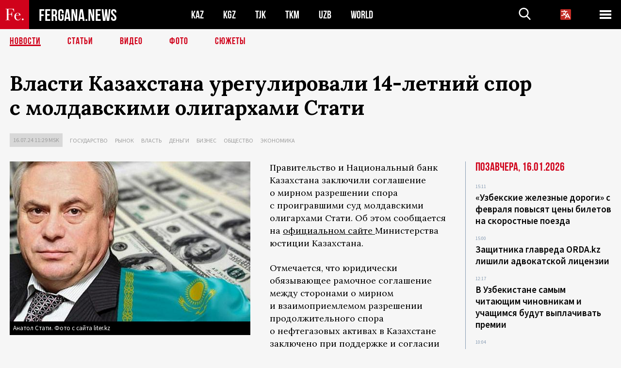

--- FILE ---
content_type: text/html; charset=UTF-8
request_url: https://fergana.news/news/134383/
body_size: 10986
content:
<!DOCTYPE html>
<html lang="ru">
<head>
<meta http-equiv="content-type" content="text/html; charset=UTF-8" />
<title>Власти Казахстана урегулировали 14-летний спор с&nbsp;молдавскими олигархами Стати</title>
<meta name="description" content="Правительство и Национальный банк Казахстана заключили соглашение о мирном разрешении спора с проигравшими суд молдавскими олигархами Стати. Об этом сообщается на официальном сайте Министерства юстиции Казахстана." />
<meta name="viewport" content="width=device-width, initial-scale=1.0"/>
	<link rel="icon" type="image/png" href="/templates/images/favicon3.png" />
	<meta name="yandex-verification" content="a316808044713348" />
	<meta name="yandex-verification" content="b1c844c1412fd03d" />
	<meta name="google-site-verification" content="FBiz-D845GQ8T-l6MMSyN-8HyJ32JfO_glII0Pi6l_A" />
	<meta name="google-site-verification" content="T_BHGYR2MCTLiRaWb7wOp893S0DEcncvlk1XfU6LQ68" />
	<meta property="og:image" content="https://fergana.news/siteapi/media/images/ef532d47-1736-441c-9a22-24111b51b205.jpeg"><meta property="og:type" content="website"><meta property="og:title" content="Власти Казахстана урегулировали 14-летний спор с&amp;nbsp;молдавскими олигархами Стати"><meta property="og:description" content="Правительство и Национальный банк Казахстана заключили соглашение о мирном разрешении спора с проигравшими суд молдавскими олигархами Стати. Об этом сообщается на официальном сайте Министерства юстиции Казахстана."><meta property="og:url" content="https://fergana.news/news/134383/"><link rel="canonical" href="https://fergana.agency/news/134383/">	

	<link href="/templates/css/style.css?1760012029" rel="stylesheet" type="text/css" />
<link href="/templates/css/common.css?1762426569" rel="stylesheet" type="text/css" />
	<style>
		.footer_updated .footer_updated__artradeLink {text-align: center}
		.footer_updated .footer_updated__artradeLink a {display: inline-block}
		@media (min-width: 761px) {
			.donate {
				margin-top: -15px;
			}
		}
		.donate {background: #fff url('/templates/images/quote.svg') no-repeat 35px bottom;
			color: #000000;
			font-family: "Lora";
			font-size: 18px;
			font-weight: 400;
			line-height: 26px;
			padding:20px 35px 40px}
		.donate_title {font-size: 42px; line-height: 1.3; font-weight: 700; font-family:"Source Sans Pro", sans-serif;}
		.donate_text {padding: 18px 0 22px}
		.donate_link {display:block; text-align:center; padding: 10px;
			text-transform: uppercase ;
			color:#fff;
			background: radial-gradient(93.76% 93.76% at 109.79% 114.55%, #FFFFFF 0%, rgba(255, 255, 255, 0.0001) 100%), #D1021B;
			background-blend-mode: soft-light, normal;
			box-shadow: 0px 4px 20px -4px rgba(0, 0, 0, 0.296301);
			font-size: 18px;
			border-radius: 4px; }
	</style>
	
	
		<!-- Global site tag (gtag.js) - Google Analytics -->
<script async src="https://www.googletagmanager.com/gtag/js?id=G-W6BGJZBV09"></script>
<script>
	window.dataLayer = window.dataLayer || [];
	function gtag(){dataLayer.push(arguments);}
	gtag('js', new Date());

	gtag('config', 'G-W6BGJZBV09');
</script>
<!-- Yandex.Metrika counter --> <script type="text/javascript">     (function(m,e,t,r,i,k,a){         m[i]=m[i]||function(){(m[i].a=m[i].a||[]).push(arguments)};         m[i].l=1*new Date();         for (var j = 0; j < document.scripts.length; j++) {if (document.scripts[j].src === r) { return; }}         k=e.createElement(t),a=e.getElementsByTagName(t)[0],k.async=1,k.src=r,a.parentNode.insertBefore(k,a)     })(window, document,'script','https://mc.yandex.ru/metrika/tag.js?id=104663068', 'ym');      ym(104663068, 'init', {ssr:true, webvisor:true, clickmap:true, ecommerce:"dataLayer", accurateTrackBounce:true, trackLinks:true}); </script> <noscript><div><img src="https://mc.yandex.ru/watch/104663068" style="position:absolute; left:-9999px;" alt="" /></div></noscript> <!-- /Yandex.Metrika counter -->


		<script async src="https://pagead2.googlesyndication.com/pagead/js/adsbygoogle.js?client=ca-pub-4087140614498415"
			crossorigin="anonymous"></script>
 </head>

<body class="lang_ru mobile-head-is-visible ">
<div class="out  lang_ru">
	<script type="text/javascript">
	function getCookie(name) {
		var matches = document.cookie.match(new RegExp(
			"(?:^|; )" + name.replace(/([\.$?*|{}\(\)\[\]\\\/\+^])/g, '\\$1') + "=([^;]*)"
		));
		return matches ? decodeURIComponent(matches[1]) : undefined;
	}
</script>
<header class="header">
	<div class="mobile-header-scroll js-mobile-header-scroll">
		<div class="mobile-header-scroll__container">
			<a href="/" class="mobile-header-scroll__logo">
				<svg class="svg-icon">
					<use xmlns:xlink="http://www.w3.org/1999/xlink" xlink:href="/templates/images/sprite.svg?1#logoFe"></use>
				</svg>
			</a>
			<a href="/" class="mobile-header-scroll__text">
				FERGANA.NEWS
			</a>
			<div class="mobile-header-scroll__langs">
					<div class='languages_block'>
		<div class='languages_block_btn'>
			<span>
				<svg width="22" height="22" viewBox="0 0 18 18" fill="none" xmlns="http://www.w3.org/2000/svg">
					<path d="M12 9.17719L13.4119 12H10.5881L11.1844 10.8094L12 9.17719ZM18 1.5V16.5C18 16.8978 17.842 17.2794 17.5607 17.5607C17.2794 17.842 16.8978 18 16.5 18H1.5C1.10218 18 0.720644 17.842 0.43934 17.5607C0.158035 17.2794 0 16.8978 0 16.5V1.5C0 1.10218 0.158035 0.720644 0.43934 0.43934C0.720644 0.158035 1.10218 0 1.5 0H16.5C16.8978 0 17.2794 0.158035 17.5607 0.43934C17.842 0.720644 18 1.10218 18 1.5ZM16.4212 14.6644L12.6713 7.16437C12.609 7.03957 12.5133 6.93458 12.3947 6.86119C12.2761 6.7878 12.1394 6.74892 12 6.74892C11.8606 6.74892 11.7239 6.7878 11.6053 6.86119C11.4867 6.93458 11.391 7.03957 11.3287 7.16437L10.0931 9.6375C9.2983 9.48182 8.54453 9.16257 7.87969 8.7C8.91594 7.52683 9.55711 6.05756 9.7125 4.5H11.25C11.4489 4.5 11.6397 4.42098 11.7803 4.28033C11.921 4.13968 12 3.94891 12 3.75C12 3.55109 11.921 3.36032 11.7803 3.21967C11.6397 3.07902 11.4489 3 11.25 3H7.5V2.25C7.5 2.05109 7.42098 1.86032 7.28033 1.71967C7.13968 1.57902 6.94891 1.5 6.75 1.5C6.55109 1.5 6.36032 1.57902 6.21967 1.71967C6.07902 1.86032 6 2.05109 6 2.25V3H2.25C2.05109 3 1.86032 3.07902 1.71967 3.21967C1.57902 3.36032 1.5 3.55109 1.5 3.75C1.5 3.94891 1.57902 4.13968 1.71967 4.28033C1.86032 4.42098 2.05109 4.5 2.25 4.5H8.20125C8.05246 5.68338 7.5529 6.79515 6.76688 7.69219C6.43388 7.30345 6.15046 6.87486 5.92313 6.41625C5.83101 6.24448 5.67565 6.11532 5.48994 6.05612C5.30424 5.99693 5.10279 6.01235 4.92826 6.09913C4.75373 6.18591 4.61984 6.33722 4.55495 6.52101C4.49006 6.7048 4.49927 6.90663 4.58063 7.08375C4.86768 7.66259 5.22678 8.20282 5.64937 8.69156C4.65044 9.38223 3.46446 9.7515 2.25 9.75C2.05109 9.75 1.86032 9.82902 1.71967 9.96967C1.57902 10.1103 1.5 10.3011 1.5 10.5C1.5 10.6989 1.57902 10.8897 1.71967 11.0303C1.86032 11.171 2.05109 11.25 2.25 11.25C3.87819 11.2517 5.46222 10.7206 6.76031 9.73781C7.54576 10.3382 8.44434 10.7737 9.40219 11.0184L7.57875 14.6644C7.48974 14.8424 7.47509 15.0485 7.53803 15.2373C7.60097 15.4261 7.73635 15.5822 7.91437 15.6713C8.0924 15.7603 8.2985 15.7749 8.48732 15.712C8.67615 15.649 8.83224 15.5137 8.92125 15.3356L9.83813 13.5H14.1619L15.0787 15.3356C15.1228 15.4238 15.1838 15.5024 15.2583 15.567C15.3327 15.6315 15.4192 15.6808 15.5127 15.712C15.6062 15.7431 15.7049 15.7556 15.8032 15.7486C15.9015 15.7416 15.9975 15.7153 16.0856 15.6713C16.1738 15.6272 16.2524 15.5662 16.317 15.4917C16.3815 15.4173 16.4308 15.3308 16.462 15.2373C16.4931 15.1438 16.5056 15.0451 16.4986 14.9468C16.4916 14.8485 16.4653 14.7525 16.4212 14.6644Z"/>
				</svg>
			</span>
		</div>
		<ul class='languages_block_list'>
							<li><a href="https://en.fergana.news">English</a></li>
								<li><a href="https://uz.fergana.news">Ўзбекча</a></li>
								<li><a href="https://uzlat.fergana.news">O‘zbekcha</a></li>
								<li><a href="https://fr.fergana.news">Français</a></li>
								<li><a href="https://es.fergana.news">Español</a></li>
								<li><a href="https://it.fergana.news">Italiano</a></li>
								<li><a href="https://de.fergana.news">Deutsch</a></li>
								<li><a href="https://zh.fergana.news">中文</a></li>
						</ul>
	</div>
			</div>
		</div>
	</div>
	<div class="header_wrapper">
		<div class="header__container">
			<div class="header__left">
									<a href="/">
									<span class="header__logo head-logo">
													<div class="svg-wrapper">
								<svg class="svg-icon">
									<use xmlns:xlink="http://www.w3.org/1999/xlink" xlink:href="/templates/images/sprite.svg?1#logoFe"></use>
								</svg>
 							</div>
												<div class="head-logo__text">
							FERGANA.NEWS
						</div>
					</span>
									</a>
				
				<div class="header__countries head-countries">
					<ul>
						<li ><a href="/kz/">KAZ</a></li><li ><a href="/kg/">KGZ</a></li><li ><a href="/tj/">TJK</a></li><li ><a href="/tm/">TKM</a></li><li ><a href="/uz/">UZB</a></li><li ><a href="/world/">WORLD</a></li>					</ul>
				</div>

			</div>

			<div class="header-info">
				<div class="header-info__search">
					<form action="/search/" method="get">
						<div class="header-info-form">
							<div class="header-info-form__item js-head-input">
								<input name="search" class="header-info-form__input js-head-search-input" type="text">
							</div>
							<div class="header-info-form__button">
								<button type="button" class="header-info-form__btn js-head-search">
									<svg class="svg-icon">
										<use xmlns:xlink="http://www.w3.org/1999/xlink" xlink:href="/templates/images/sprite.svg#search"></use>
									</svg>
								</button>
							</div>
						</div>
					</form>
				</div>
					<div class='languages_block'>
		<div class='languages_block_btn'>
			<span>
				<svg width="22" height="22" viewBox="0 0 18 18" fill="none" xmlns="http://www.w3.org/2000/svg">
					<path d="M12 9.17719L13.4119 12H10.5881L11.1844 10.8094L12 9.17719ZM18 1.5V16.5C18 16.8978 17.842 17.2794 17.5607 17.5607C17.2794 17.842 16.8978 18 16.5 18H1.5C1.10218 18 0.720644 17.842 0.43934 17.5607C0.158035 17.2794 0 16.8978 0 16.5V1.5C0 1.10218 0.158035 0.720644 0.43934 0.43934C0.720644 0.158035 1.10218 0 1.5 0H16.5C16.8978 0 17.2794 0.158035 17.5607 0.43934C17.842 0.720644 18 1.10218 18 1.5ZM16.4212 14.6644L12.6713 7.16437C12.609 7.03957 12.5133 6.93458 12.3947 6.86119C12.2761 6.7878 12.1394 6.74892 12 6.74892C11.8606 6.74892 11.7239 6.7878 11.6053 6.86119C11.4867 6.93458 11.391 7.03957 11.3287 7.16437L10.0931 9.6375C9.2983 9.48182 8.54453 9.16257 7.87969 8.7C8.91594 7.52683 9.55711 6.05756 9.7125 4.5H11.25C11.4489 4.5 11.6397 4.42098 11.7803 4.28033C11.921 4.13968 12 3.94891 12 3.75C12 3.55109 11.921 3.36032 11.7803 3.21967C11.6397 3.07902 11.4489 3 11.25 3H7.5V2.25C7.5 2.05109 7.42098 1.86032 7.28033 1.71967C7.13968 1.57902 6.94891 1.5 6.75 1.5C6.55109 1.5 6.36032 1.57902 6.21967 1.71967C6.07902 1.86032 6 2.05109 6 2.25V3H2.25C2.05109 3 1.86032 3.07902 1.71967 3.21967C1.57902 3.36032 1.5 3.55109 1.5 3.75C1.5 3.94891 1.57902 4.13968 1.71967 4.28033C1.86032 4.42098 2.05109 4.5 2.25 4.5H8.20125C8.05246 5.68338 7.5529 6.79515 6.76688 7.69219C6.43388 7.30345 6.15046 6.87486 5.92313 6.41625C5.83101 6.24448 5.67565 6.11532 5.48994 6.05612C5.30424 5.99693 5.10279 6.01235 4.92826 6.09913C4.75373 6.18591 4.61984 6.33722 4.55495 6.52101C4.49006 6.7048 4.49927 6.90663 4.58063 7.08375C4.86768 7.66259 5.22678 8.20282 5.64937 8.69156C4.65044 9.38223 3.46446 9.7515 2.25 9.75C2.05109 9.75 1.86032 9.82902 1.71967 9.96967C1.57902 10.1103 1.5 10.3011 1.5 10.5C1.5 10.6989 1.57902 10.8897 1.71967 11.0303C1.86032 11.171 2.05109 11.25 2.25 11.25C3.87819 11.2517 5.46222 10.7206 6.76031 9.73781C7.54576 10.3382 8.44434 10.7737 9.40219 11.0184L7.57875 14.6644C7.48974 14.8424 7.47509 15.0485 7.53803 15.2373C7.60097 15.4261 7.73635 15.5822 7.91437 15.6713C8.0924 15.7603 8.2985 15.7749 8.48732 15.712C8.67615 15.649 8.83224 15.5137 8.92125 15.3356L9.83813 13.5H14.1619L15.0787 15.3356C15.1228 15.4238 15.1838 15.5024 15.2583 15.567C15.3327 15.6315 15.4192 15.6808 15.5127 15.712C15.6062 15.7431 15.7049 15.7556 15.8032 15.7486C15.9015 15.7416 15.9975 15.7153 16.0856 15.6713C16.1738 15.6272 16.2524 15.5662 16.317 15.4917C16.3815 15.4173 16.4308 15.3308 16.462 15.2373C16.4931 15.1438 16.5056 15.0451 16.4986 14.9468C16.4916 14.8485 16.4653 14.7525 16.4212 14.6644Z"/>
				</svg>
			</span>
		</div>
		<ul class='languages_block_list'>
							<li><a href="https://en.fergana.news">English</a></li>
								<li><a href="https://uz.fergana.news">Ўзбекча</a></li>
								<li><a href="https://uzlat.fergana.news">O‘zbekcha</a></li>
								<li><a href="https://fr.fergana.news">Français</a></li>
								<li><a href="https://es.fergana.news">Español</a></li>
								<li><a href="https://it.fergana.news">Italiano</a></li>
								<li><a href="https://de.fergana.news">Deutsch</a></li>
								<li><a href="https://zh.fergana.news">中文</a></li>
						</ul>
	</div>
								<button class="header-info__menu js-head-burger">
					<span></span>
					<span></span>
					<span></span>
				</button>
							</div>
		</div>
				<div class="header-menu js-head-menu">
			<div class="header-menu__container">
					<div class="header-menu__item">
		<div class="header-menu__title"><a href="/state/">Государство</a></div>
		<ul class="list">				<li><a href="/power/">Власть</a></li>
								<li><a href="/politic/">Политика</a></li>
								<li><a href="/military/">Безопасность</a></li>
						</ul>
	</div>
	
	<div class="header-menu__item">
		<div class="header-menu__title"><a href="/people/">Люди</a></div>
		<ul class="list">				<li><a href="/media/">СМИ и интернет</a></li>
								<li><a href="/citizen/">Права человека</a></li>
								<li><a href="/migration/">Миграция</a></li>
								<li><a href="/society/">Общество</a></li>
								<li><a href="/religion/">Религия</a></li>
						</ul>
	</div>
	
	<div class="header-menu__item">
		<div class="header-menu__title"><a href="/civil/">Цивилизация</a></div>
		<ul class="list">				<li><a href="/travel/">Путешествия</a></li>
								<li><a href="/history/">История</a></li>
								<li><a href="/tech/">Наука и технологии</a></li>
								<li><a href="/cult/">Культура</a></li>
						</ul>
	</div>
	
	<div class="header-menu__item">
		<div class="header-menu__title"><a href="/natural/">Среда обитания</a></div>
		<ul class="list">				<li><a href="/ecology/">Экология</a></li>
								<li><a href="/water/">Вода</a></li>
						</ul>
	</div>
	
	<div class="header-menu__item">
		<div class="header-menu__title"><a href="/market/">Рынок</a></div>
		<ul class="list">				<li><a href="/roads/">Коммуникации</a></li>
								<li><a href="/busy/">Бизнес</a></li>
								<li><a href="/money/">Деньги</a></li>
								<li><a href="/cotton/">Хлопок</a></li>
								<li><a href="/economy/">Экономика</a></li>
						</ul>
	</div>
	

	<div class="header-menu__item">
		<div class="header-menu__title"><a href="/law/">Закон и порядок</a></div>
		<ul class="list">				<li><a href="/terror/">Терроризм</a></li>
								<li><a href="/court/">Суд</a></li>
								<li><a href="/corruption/">Коррупция</a></li>
								<li><a href="/crime/">Криминал</a></li>
						</ul>
	</div>
	

	<div class="header-menu__item">
		<div class="header-menu__title"><a href="/planet/">Вокруг</a></div>
		<ul class="list">				<li><a href="/china/">Китай</a></li>
								<li><a href="/osman/">Турция</a></li>
								<li><a href="/iran/">Иран</a></li>
								<li><a href="/rus/">Россия</a></li>
								<li><a href="/afgan/">Афганистан</a></li>
						</ul>
	</div>
	
	<div class="header-menu__item">
		<ul class="header-menu__all-titles">					<li><a href="/sport/">Спорт</a></li>
									<li><a href="/emergency/">ЧП</a></li>
									<li><a href="/cest/">Се ля ви</a></li>
						</ul>
	</div>


	<div class="header-menu__item">
		<ul class="header-menu__all-titles">
			<li><a href="/about/">Об агенстве</a></li>
					</ul>
	</div>
			</div>
			<div class="header-menu__close js-head-close">
				<svg class="svg-icon">
	                <use xmlns:xlink="http://www.w3.org/1999/xlink" xlink:href="/templates/images/sprite.svg#close"></use>
	            </svg>
			</div>
		</div>
			</div>
	<div class="navigation_wrapper js_nav">
	<nav class="navigation">
		<ul class="navigation-list">
							<li class="navigation-list__item navigation-list__item--active">
					<a class="navigation-list__link" href="/news/">
						Новости					</a>
				</li>
								<li class="navigation-list__item ">
					<a class="navigation-list__link" href="/articles/">
						Статьи					</a>
				</li>
								<li class="navigation-list__item ">
					<a class="navigation-list__link" href="/videos/">
						Видео					</a>
				</li>
								<li class="navigation-list__item ">
					<a class="navigation-list__link" href="/photos/">
						Фото					</a>
				</li>
							<li class="navigation-list__item ">
				<a class="navigation-list__link" href="/stories/">
					СЮЖЕТЫ
				</a>
			</li>
					</ul>
	</nav>
</div>
</header>

	<div class="content">
				

		<div class="wrapper">
						<section class="article">
	<div class="article-top ">
		<h1>Власти Казахстана урегулировали 14-летний спор с&nbsp;молдавскими олигархами Стати</h1>
						<div class="main-top-links">
			<ul class="main-top-links-list">
				

				<li class="main-top-links-list__item"><span
							class="main-top-links-list__text">16.07.24 11:29						msk</span>
				</li>
											<li class="main-top-links-list__item"><a class="main-top-links-list__link"
																	 href="/state/">Государство</a>
							</li>
														<li class="main-top-links-list__item"><a class="main-top-links-list__link"
																	 href="/market/">Рынок</a>
							</li>
														<li class="main-top-links-list__item"><a class="main-top-links-list__link"
																	 href="/power/">Власть</a>
							</li>
														<li class="main-top-links-list__item"><a class="main-top-links-list__link"
																	 href="/money/">Деньги</a>
							</li>
														<li class="main-top-links-list__item"><a class="main-top-links-list__link"
																	 href="/busy/">Бизнес</a>
							</li>
														<li class="main-top-links-list__item"><a class="main-top-links-list__link"
																	 href="/society/">Общество</a>
							</li>
														<li class="main-top-links-list__item"><a class="main-top-links-list__link"
																	 href="/economy/">Экономика</a>
							</li>
							
			</ul>
		</div>
			</div>

	

	<div class="main-columns">
		<div class="main-columns__container">
			<div class="main-columns__main">


				<div class="article-content article-content--narrow ">
					<div class="article-content__image">
	<a href="https://fergana.news/siteapi/media/images/ef532d47-1736-441c-9a22-24111b51b205.jpeg" data-fancybox="gallery">
		<img src="https://fergana.news/siteapi/media/images/ef532d47-1736-441c-9a22-24111b51b205.jpeg?width=496">
	</a>
			<span>Анатол Стати. Фото с сайта liter.kz</span>
	</div>					<p>Правительство и&nbsp;Национальный банк Казахстана заключили соглашение о&nbsp;мирном разрешении спора с&nbsp;проигравшими суд молдавскими олигархами Стати. Об&nbsp;этом сообщается на&nbsp;<a href="https://www.gov.kz/memleket/entities/adilet/press/news/details/810029?lang=ru" target="_blank">официальном сайте </a>Министерства юстиции Казахстана.</p><p>Отмечается, что юридически обязывающее рамочное соглашение между сторонами о&nbsp;мирном и&nbsp;взаимоприемлемом разрешении продолжительного спора о&nbsp;нефтегазовых активах в&nbsp;Казахстане заключено при&nbsp;поддержке и&nbsp;согласии ведущих кредиторов Tristan Oil.</p><p>Условия соглашения являются конфиденциальными, однако, как уточняет Минюст, они взаимно благоприятные и&nbsp;приведут к&nbsp;прекращению всех юридических разбирательств и&nbsp;остановке текущих исков во&nbsp;всех юрисдикциях.</p><blockquote>«Данное соглашение принято с&nbsp;учетом общественных интересов и&nbsp;не&nbsp;предполагает расходования бюджетных средств. Мы&nbsp;верим, что данный шаг окажет положительное влияние на&nbsp;привлечение новых инвестиций в&nbsp;нашу страну и&nbsp;рост экономики», — подчеркнул министр юстиции Казахстана Азамат Ескареев.</blockquote><p>В&nbsp;свою очередь, Дэниел Чапман, который представляет интересы молдавских бизнесменов, также заявил, что поддерживает рамочное соглашение.</p><p>«Урегулирование данного спора свидетельствует о&nbsp;соблюдении Казахстаном международных договорных обязательств, что открывает двери для&nbsp;увеличения инвестиций и&nbsp;повышает потенциал его экономического роста. Мы&nbsp;приветствуем новую для&nbsp;Казахстана эру», — сказал Чапман.</p><div class="articles-on-the-topic articles-on-the-topic--news">
		<div class="main-title-red">По теме</div>
		<ul class="articles-on-the-topic-list">
			<li class="articles-on-the-topic-list__item">
			<a class="articles-on-the-topic-list__link" href="https://fergana.media/news/131431/" target="_blank">Казахстан окончательно выиграл суд у молдавских олигархов на сумму $4 млрд</a>
		</li>

	</ul>
</div>
	<p> ℹ️ Молдавские олигархи Анатоль и&nbsp;Габриэль Стати подали в&nbsp;2010 году против Казахстана судебные иски по&nbsp;обвинению в&nbsp;рейдерском захвате их&nbsp;собственности. Казахстанские власти все обвинения отрицают. В&nbsp;2008 году на&nbsp;имущество и&nbsp;счета Анатоля Стати в&nbsp;республике был наложен арест. Правоохранительные органы обвинили его в&nbsp;получении незаконных доходов и&nbsp;неуплате налогов. В&nbsp;2013 году арбитраж Стокгольмской торговой палаты поддержал претензии Стати, решив, что Казахстан нарушил Договор по&nbsp;энергетической хартии, и&nbsp;обязал республику выплатить бизнесменам $545 млн. Предприниматель также добился ареста активов Казахстана за&nbsp;рубежом на&nbsp;десятки миллиардов долларов. Позднее Казахстану удалось оспорить часть этих решений и&nbsp;снизить сумму арестованного имущества до&nbsp;$530 млн. </p><p>В&nbsp;июне 2021 года бельгийский суд <a href="https://kaztag.kz/ru/news/belgiyskiy-sud-podderzhal-zamorozku-542-mln-aktivov-natsfonda-kazakhstana" target="_blank"><span style="text-decoration:underline;">поддержал</span></a> заморозку $542 млн активов Национального фонда Казахстана из-за отказа республики выплатить Стати компенсацию. В&nbsp;сообщении суда было указано, что все активы Казахстана, по&nbsp;которым молдавские олигархи выдвинули претензии по&nbsp;всему миру, оцениваются в&nbsp;$6,25 млрд.</p><p>14&nbsp;июня 2022 года апелляционный суд Гааги установил, что акции АО&nbsp;«Самрук-Казына» в&nbsp;KMG Kashagan B.V. пользуются суверенным иммунитетом от&nbsp;принудительного исполнения. Незаконный досудебный арест, наложенный по&nbsp;иску Стати в&nbsp;2017 году, был отменен, и&nbsp;права фонда в&nbsp;части независимого владения без каких-либо ранее наложенных ограничений были восстановлены.</p><p>В&nbsp;сентябре прошлого года Министерство юстиции Казахстана и&nbsp;АО&nbsp;«Самрук-Казына» <a href="https://fergana.media/news/131431/" target="_blank">добились</a> окончательной победы в&nbsp;разбирательстве по&nbsp;делу молдавских олигархов.</p><div class="articles-on-the-topic articles-on-the-topic--news">
		<div class="main-title-red">Читайте также</div>
		<ul class="articles-on-the-topic-list">
			<li class="articles-on-the-topic-list__item">
			<a class="articles-on-the-topic-list__link" href="https://fergana.media/articles/130726/" target="_blank">Возвращение блудного капитала. В Казахстане ждут передачи в казну незаконно приобретенных активов</a>
		</li>

	</ul>
</div>
	<p></p>
					
	<style>
		.socials_links {color:red; font-weight: bold; font-size: 19px; line-height: 1.5; padding-bottom: 30px}
		.socials_links a {color: red; text-decoration: underline}
	</style>
	<div class="socials_links">
		* Больше новостей из стран Центральной Азии - в
		👉&nbsp;<a href="https://t.me/fergananews" target="_blank">Telegram</a> и
		👉&nbsp;<a href="https://dzen.ru/fergana" target="_blank">Дзен</a>!
			</div>


<div class="fe-logo">
	<svg class="svg-icon">
		<use xmlns:xlink="http://www.w3.org/1999/xlink" xlink:href="/templates/images/sprite.svg#logoFe-red"></use>
	</svg>
</div>

						<!-- uSocial -->
	<script async src="https://usocial.pro/usocial/usocial.js?v=6.1.4"; data-script="usocial" charset="utf-8"></script>
	<div class="uSocial-Share" data-pid="9a2aad2f5df95bce08107e726dcbf165" data-type="share" data-options="round-rect,style1,default,absolute,horizontal,size48,eachCounter0,counter0" data-social="telegram,vk,ok,twi,email" data-mobile="vi,wa,sms"></div>
	<!-- /uSocial -->
										
					
									</div>
			</div>
						<aside class="main-columns__aside news-aside">
								<div class="news-aside__wrapper desktop_only ">
		<ul class="news-aside-list" style="margin-top: 0px">
		<div class="main-title-red">Позавчера, 16.01.2026</div>
			<li class="news-aside-list__item">
			<div class="news-aside-list__time">15:11</div>
			<div class="news-aside-list__title">
				<a href="/news/144733/">«Узбекские железные дороги» с февраля повысят цены билетов на скоростные поезда</a>
			</div>
		</li>
		<li class="news-aside-list__item">
			<div class="news-aside-list__time">15:00</div>
			<div class="news-aside-list__title">
				<a href="/news/144730/">Защитника главреда ORDA.kz лишили адвокатской лицензии</a>
			</div>
		</li>
		<li class="news-aside-list__item">
			<div class="news-aside-list__time">12:17</div>
			<div class="news-aside-list__title">
				<a href="/news/144714/">В Узбекистане самым читающим чиновникам и учащимся будут выплачивать премии</a>
			</div>
		</li>
		<li class="news-aside-list__item">
			<div class="news-aside-list__time">10:04</div>
			<div class="news-aside-list__title">
				<a href="/news/144711/">Мирзиёев поручил МИДу упростить регистрацию мигрантов и активнее защищать их права</a>
			</div>
		</li>
		<li class="news-aside-list__item">
			<div class="news-aside-list__time">09:49</div>
			<div class="news-aside-list__title">
				<a href="/news/144712/">США ввели санкции против главы Совбеза Ирана и ряда чиновников за жестокое подавление протестов</a>
			</div>
		</li>
	<div class="main-title-red">15.01.2026</div>
			<li class="news-aside-list__item">
			<div class="news-aside-list__time">18:28</div>
			<div class="news-aside-list__title">
				<a href="/news/144694/">В Казахстане сочли незаконным участие нейросети в управлении нацхолдингом «Самрук-Қазына»</a>
			</div>
		</li>
		<li class="news-aside-list__item">
			<div class="news-aside-list__time">17:02</div>
			<div class="news-aside-list__title">
				<a href="/news/144689/">Иранский посол в Пакистане: Трамп отказался от идеи удара по Ирану</a>
			</div>
		</li>
		<li class="news-aside-list__item">
			<div class="news-aside-list__time">16:53</div>
			<div class="news-aside-list__title">
				<a href="/news/144691/">ЕБРР и партнеры банка выделят около $200 млн на проект по строительству ФЭС в Узбекистане</a>
			</div>
		</li>
	</ul>
	<div class="news-aside__all">
		<a href="/news/">Все новости</a>
	</div>
</div>
			</aside>
					</div>
	</div>

</section>
	<!-- bottom -->
		<script async src="https://pagead2.googlesyndication.com/pagead/js/adsbygoogle.js?client=ca-pub-4087140614498415"
	        crossorigin="anonymous"></script>


	<div class="" style="padding-bottom: 10px">

		<ins class="adsbygoogle"
			 style="display:block; text-align:center;"
			 data-ad-layout="in-article"
			 data-ad-format="fluid"
			 data-ad-client="ca-pub-4087140614498415"
			 data-ad-slot="1035203854"></ins>
		<script>
			(adsbygoogle = window.adsbygoogle || []).push({});
		</script>
	</div>
		
<div class="longgrids">
	<div class="main-title-red">Читайте также</div>
	<ul class="longgrids-list longgrids-list--index">
		<li class="longgrids-list__item">
	<a href="/articles/144354/" class="longgrids-list__container">
		<div class="longgrids-list__image longgrids-list__image--bg longgrids-list__image--blackout4">
						<img class="longgrids-list__image-full" src="https://fergana.news/siteapi/media/images/b5e4b4ed-addf-4d36-82bd-9318d362f737.jpeg?height=300">
			<div class="longgrids-list__main-text">
				<div class="longgrids-list__main-top">
					<div class="longgrids-list__main-date">16 января</div>
					<div class="longgrids-list__main-date mobile">16.01</div>
					<div class="longgrids-list__main-author">Пётр Бологов</div>
				</div>
			</div>
								</div>
		<div class="longgrids-list__content">
			<div class="longgrids-list__main-title">
				«Не знаешь, Швейк, ты&nbsp;этих мадьяр»			</div>
			<div class="longgrids-list__sub-title">
				О&nbsp;венгерском вкладе в&nbsp;советизацию Центральной Азии			</div>
		</div>
	</a>
</li>
<li class="longgrids-list__item">
	<a href="/articles/144579/" class="longgrids-list__container">
		<div class="longgrids-list__image longgrids-list__image--bg longgrids-list__image--blackout4">
						<img class="longgrids-list__image-full" src="https://fergana.news/siteapi/media/images/bdd04f25-8b06-402c-94b7-dff1207d18a9.jpeg?height=300">
			<div class="longgrids-list__main-text">
				<div class="longgrids-list__main-top">
					<div class="longgrids-list__main-date">14 января</div>
					<div class="longgrids-list__main-date mobile">14.01</div>
					<div class="longgrids-list__main-author"></div>
				</div>
			</div>
								</div>
		<div class="longgrids-list__content">
			<div class="longgrids-list__main-title">
				Метанозависимость			</div>
			<div class="longgrids-list__sub-title">
				Почему Узбекистан вновь столкнулся с&nbsp;дефицитом газового топлива и&nbsp;повторно ограничил работу автозаправок			</div>
		</div>
	</a>
</li>
<li class="longgrids-list__item">
	<a href="/photos/144519/" class="longgrids-list__container">
		<div class="longgrids-list__image longgrids-list__image--bg longgrids-list__image--blackout4">
						<img class="longgrids-list__image-full" src="https://fergana.news/siteapi/media/images/8d915000-d708-4244-8d8b-2841edbd13e9.jpeg?height=300">
			<div class="longgrids-list__main-text">
				<div class="longgrids-list__main-top">
					<div class="longgrids-list__main-date">12 января</div>
					<div class="longgrids-list__main-date mobile">12.01</div>
					<div class="longgrids-list__main-author">Андрей Кудряшов</div>
				</div>
			</div>
						<div class="main-photo_type">
	<svg class="svg-icon">
		<use xmlns:xlink="http://www.w3.org/1999/xlink" xlink:href="/templates/images/sprite.svg#photo-camera"></use>
	</svg>
	<span>Фото</span>
</div>
		</div>
		<div class="longgrids-list__content">
			<div class="longgrids-list__main-title">
				Игра в&nbsp;классика			</div>
			<div class="longgrids-list__sub-title">
				В&nbsp;Ташкенте презентовали сборник «Рифат-наме»			</div>
		</div>
	</a>
</li>
<li class="longgrids-list__item">
	<a href="/articles/144463/" class="longgrids-list__container">
		<div class="longgrids-list__image longgrids-list__image--bg longgrids-list__image--blackout4">
						<img class="longgrids-list__image-full" src="https://fergana.news/siteapi/media/images/0c6ef30b-dce7-45b9-9de0-ddff10020263.jpeg?height=300">
			<div class="longgrids-list__main-text">
				<div class="longgrids-list__main-top">
					<div class="longgrids-list__main-date">08 января</div>
					<div class="longgrids-list__main-date mobile">08.01</div>
					<div class="longgrids-list__main-author"></div>
				</div>
			</div>
								</div>
		<div class="longgrids-list__content">
			<div class="longgrids-list__main-title">
				Аятолла на&nbsp;чемоданах			</div>
			<div class="longgrids-list__sub-title">
				Насколько вероятна смена режима в&nbsp;Иране из-за новых протестов			</div>
		</div>
	</a>
</li>
<li class="longgrids-list__item">
	<a href="/photos/144349/" class="longgrids-list__container">
		<div class="longgrids-list__image longgrids-list__image--bg longgrids-list__image--blackout4">
						<img class="longgrids-list__image-full" src="https://fergana.news/siteapi/media/images/2c944f14-1592-40ff-a610-23b493810749.jpeg?height=300">
			<div class="longgrids-list__main-text">
				<div class="longgrids-list__main-top">
					<div class="longgrids-list__main-date">30 декабря</div>
					<div class="longgrids-list__main-date mobile">30.12</div>
					<div class="longgrids-list__main-author">Андрей Кудряшов</div>
				</div>
			</div>
						<div class="main-photo_type">
	<svg class="svg-icon">
		<use xmlns:xlink="http://www.w3.org/1999/xlink" xlink:href="/templates/images/sprite.svg#photo-camera"></use>
	</svg>
	<span>Фото</span>
</div>
		</div>
		<div class="longgrids-list__content">
			<div class="longgrids-list__main-title">
				Новый год к&nbsp;нам мчится			</div>
			<div class="longgrids-list__sub-title">
				Лучшие новогодние елки Ташкента			</div>
		</div>
	</a>
</li>
<li class="longgrids-list__item">
	<a href="/articles/143670/" class="longgrids-list__container">
		<div class="longgrids-list__image longgrids-list__image--bg longgrids-list__image--blackout4">
						<img class="longgrids-list__image-full" src="https://fergana.news/siteapi/media/images/4c314900-9ae2-49d4-b31c-a3f7d98959ad.png?height=300">
			<div class="longgrids-list__main-text">
				<div class="longgrids-list__main-top">
					<div class="longgrids-list__main-date">29 декабря</div>
					<div class="longgrids-list__main-date mobile">29.12</div>
					<div class="longgrids-list__main-author">Александр Троицкий</div>
				</div>
			</div>
								</div>
		<div class="longgrids-list__content">
			<div class="longgrids-list__main-title">
				От&nbsp;Кашгари и&nbsp;джадидов — до&nbsp;чемпионата мира			</div>
			<div class="longgrids-list__sub-title">
				Прогулка футбольного обозревателя по&nbsp;Центру исламской цивилизации Узбекистана 			</div>
		</div>
	</a>
</li>
	</ul>
</div>
<!--news_bottom4-->
	<div class="news_top4">
				<div class="news_top4-list-wrapper">
			<ul class="news_top4-list">
						<li class="news_top4-list__item">
					<div class="news_top4-list__title">
						<a href="/articles/144272/">Побочный эффект</a>
					</div>
					<div class="news_top4-list__content">
						<div class="news_top4-list__image">
							<a href="/articles/144272/"><img src="https://fergana.news/siteapi/media/images/06f14d4e-d6b0-4859-bd53-9105d2825e16.jpeg?width=228&height=128" alt=""></a>
						</div>
												<p>
							«Аптечная» реформа в&nbsp;Узбекистане ударила не&nbsp;столько по&nbsp;теневому фармрынку, сколько по&nbsp;нервам граждан						</p>
											</div>
				</li>
					<li class="news_top4-list__item">
					<div class="news_top4-list__title">
						<a href="/articles/144098/">Очищать и&nbsp;ZIYAть</a>
					</div>
					<div class="news_top4-list__content">
						<div class="news_top4-list__image">
							<a href="/articles/144098/"><img src="https://fergana.news/siteapi/media/images/14669288-6797-4c5c-a912-5ff153d9f3ee.png?width=228&height=128" alt=""></a>
						</div>
												<p>
							Что Китай может предложить странам Центральной Азии в&nbsp;сфере «зеленой» экономики						</p>
											</div>
				</li>
					<li class="news_top4-list__item">
					<div class="news_top4-list__title">
						<a href="/photos/144132/">Токийский драйв</a>
					</div>
					<div class="news_top4-list__content">
						<div class="news_top4-list__image">
							<a href="/photos/144132/"><img src="https://fergana.news/siteapi/media/images/6a146aeb-c29c-494c-adf3-7c1385acb26f.jpeg?width=228&height=128" alt=""></a>
						</div>
												<p>
							Япония инвестирует около $20 млрд в&nbsp;проекты в&nbsp;странах Центральной Азии в&nbsp;течение пяти лет						</p>
											</div>
				</li>
					<li class="news_top4-list__item">
					<div class="news_top4-list__title">
						<a href="/articles/144130/">Не&nbsp;тот стандарт</a>
					</div>
					<div class="news_top4-list__content">
						<div class="news_top4-list__image">
							<a href="/articles/144130/"><img src="https://fergana.news/siteapi/media/images/a9adc9e9-281e-4966-ae56-8c373855b744.jpeg?width=228&height=128" alt=""></a>
						</div>
												<p>
							Российские СМИ ополчились на&nbsp;Казахстан из-за «натовских» снарядов						</p>
											</div>
				</li>
				</ul>
		</div>
	</div>
				</div>
	</div>
	<footer class="footer_updated">
	<div class="wrapper">
		<div class="footer_updated__container">
						<div class="footer_updated__col footer_updated__info">
								<div class="footer_updated__bottom">
					<div class="footer_updated__artrade">
						<div class="footer_updated__artrade_wrap">
							<a class="footer_updated__artrade_link" href="/about/">Контакты</a>
 						</div>
					</div>
					<div class="footer_updated__design">
						<svg class="svg-icon">
			                <use xmlns:xlink="http://www.w3.org/1999/xlink" xlink:href="/templates/images/sprite.svg#design-logo"></use>
			            </svg>
						<p>
							Дизайн <br> и проектирование							<a href="https://baturingroup.com?fergana">baturingroup.com</a>&nbsp;&#169;&nbsp;2018
						</p>
					</div>
				</div>
			</div>
		</div>
	</div>
</footer></div>

<div class="overlay js-overlay"></div>
<script type="text/javascript" src="/templates/scripts/jquery-3.2.1.min.js"></script>
<script type="text/javascript" src="/templates/scripts/slick.min.js"></script>
<script type="text/javascript" src="/templates/scripts/jquery.fancybox.min.js"></script>
<script type="text/javascript" src="/templates/scripts/select2.full.min.js"></script>
<script type="text/javascript" src="/templates/scripts/lazyYT.js"></script>
<script type="text/javascript" src="/templates/scripts/moment.min.js"></script>
<script type="text/javascript" src="/templates/scripts/daterangepicker.min.js"></script>
<script type="text/javascript" src="/templates/scripts/jquery.matchHeight-min.js"></script>
<script type="text/javascript" src="/templates/scripts/custom.js?1591113932"></script>
<script type="text/javascript" src="/templates/scripts/common.js?1756718147"></script>
</body>
</html>

--- FILE ---
content_type: text/html; charset=utf-8
request_url: https://www.google.com/recaptcha/api2/aframe
body_size: 265
content:
<!DOCTYPE HTML><html><head><meta http-equiv="content-type" content="text/html; charset=UTF-8"></head><body><script nonce="X8pe3m0ZmJkirfEucCun-Q">/** Anti-fraud and anti-abuse applications only. See google.com/recaptcha */ try{var clients={'sodar':'https://pagead2.googlesyndication.com/pagead/sodar?'};window.addEventListener("message",function(a){try{if(a.source===window.parent){var b=JSON.parse(a.data);var c=clients[b['id']];if(c){var d=document.createElement('img');d.src=c+b['params']+'&rc='+(localStorage.getItem("rc::a")?sessionStorage.getItem("rc::b"):"");window.document.body.appendChild(d);sessionStorage.setItem("rc::e",parseInt(sessionStorage.getItem("rc::e")||0)+1);localStorage.setItem("rc::h",'1768703962865');}}}catch(b){}});window.parent.postMessage("_grecaptcha_ready", "*");}catch(b){}</script></body></html>

--- FILE ---
content_type: application/javascript; charset=utf-8
request_url: https://fergana.news/templates/scripts/daterangepicker.min.js
body_size: 7322
content:
!function(t,a){if("function"==typeof define&&define.amd)define(["moment","jquery"],function(t,e){return e.fn||(e.fn={}),a(t,e)});else if("object"==typeof module&&module.exports){var e="undefined"!=typeof window?window.jQuery:void 0;e||(e=require("jquery")).fn||(e.fn={});var i="undefined"!=typeof window&&void 0!==window.moment?window.moment:require("moment");module.exports=a(i,e)}else t.daterangepicker=a(t.moment,t.jQuery)}(this,function(j,H){var i=function(t,e,a){if(this.parentEl="body",this.element=H(t),this.startDate=j().startOf("day"),this.endDate=j().endOf("day"),this.minDate=!1,this.maxDate=!1,this.dateLimit=!1,this.autoApply=!1,this.singleDatePicker=!1,this.showDropdowns=!1,this.showWeekNumbers=!1,this.showISOWeekNumbers=!1,this.showCustomRangeLabel=!0,this.timePicker=!1,this.timePicker24Hour=!1,this.timePickerIncrement=1,this.timePickerSeconds=!1,this.linkedCalendars=!0,this.autoUpdateInput=!0,this.alwaysShowCalendars=!1,this.ranges={},this.opens="right",this.element.hasClass("pull-right")&&(this.opens="left"),this.drops="down",this.element.hasClass("dropup")&&(this.drops="up"),this.buttonClasses="btn btn-sm",this.applyClass="btn-success",this.cancelClass="btn-default",this.locale={direction:"ltr",format:j.localeData().longDateFormat("L"),separator:" - ",applyLabel:"Apply",cancelLabel:"Cancel",weekLabel:"W",customRangeLabel:"Custom Range",daysOfWeek:j.weekdaysMin(),monthNames:j.monthsShort(),firstDay:j.localeData().firstDayOfWeek()},this.callback=function(){},this.isShowing=!1,this.leftCalendar={},this.rightCalendar={},"object"==typeof e&&null!==e||(e={}),"string"==typeof(e=H.extend(this.element.data(),e)).template||e.template instanceof H||(e.template='<div class="daterangepicker dropdown-menu"><div class="calendar left"><div class="daterangepicker_input"><input class="input-mini form-control" type="text" name="daterangepicker_start" value="" /><i class="fa fa-calendar glyphicon glyphicon-calendar"></i><div class="calendar-time"><div></div><i class="fa fa-clock-o glyphicon glyphicon-time"></i></div></div><div class="calendar-table"></div></div><div class="calendar right"><div class="daterangepicker_input"><input class="input-mini form-control" type="text" name="daterangepicker_end" value="" /><i class="fa fa-calendar glyphicon glyphicon-calendar"></i><div class="calendar-time"><div></div><i class="fa fa-clock-o glyphicon glyphicon-time"></i></div></div><div class="calendar-table"></div></div><div class="ranges"><div class="range_inputs"><button class="applyBtn" disabled="disabled" type="button"></button> <button class="cancelBtn" type="button"></button></div></div></div>'),this.parentEl=e.parentEl&&H(e.parentEl).length?H(e.parentEl):H(this.parentEl),this.container=H(e.template).appendTo(this.parentEl),"object"==typeof e.locale&&("string"==typeof e.locale.direction&&(this.locale.direction=e.locale.direction),"string"==typeof e.locale.format&&(this.locale.format=e.locale.format),"string"==typeof e.locale.separator&&(this.locale.separator=e.locale.separator),"object"==typeof e.locale.daysOfWeek&&(this.locale.daysOfWeek=e.locale.daysOfWeek.slice()),"object"==typeof e.locale.monthNames&&(this.locale.monthNames=e.locale.monthNames.slice()),"number"==typeof e.locale.firstDay&&(this.locale.firstDay=e.locale.firstDay),"string"==typeof e.locale.applyLabel&&(this.locale.applyLabel=e.locale.applyLabel),"string"==typeof e.locale.cancelLabel&&(this.locale.cancelLabel=e.locale.cancelLabel),"string"==typeof e.locale.weekLabel&&(this.locale.weekLabel=e.locale.weekLabel),"string"==typeof e.locale.customRangeLabel)){(d=document.createElement("textarea")).innerHTML=e.locale.customRangeLabel;var i=d.value;this.locale.customRangeLabel=i}if(this.container.addClass(this.locale.direction),"string"==typeof e.startDate&&(this.startDate=j(e.startDate,this.locale.format)),"string"==typeof e.endDate&&(this.endDate=j(e.endDate,this.locale.format)),"string"==typeof e.minDate&&(this.minDate=j(e.minDate,this.locale.format)),"string"==typeof e.maxDate&&(this.maxDate=j(e.maxDate,this.locale.format)),"object"==typeof e.startDate&&(this.startDate=j(e.startDate)),"object"==typeof e.endDate&&(this.endDate=j(e.endDate)),"object"==typeof e.minDate&&(this.minDate=j(e.minDate)),"object"==typeof e.maxDate&&(this.maxDate=j(e.maxDate)),this.minDate&&this.startDate.isBefore(this.minDate)&&(this.startDate=this.minDate.clone()),this.maxDate&&this.endDate.isAfter(this.maxDate)&&(this.endDate=this.maxDate.clone()),"string"==typeof e.applyClass&&(this.applyClass=e.applyClass),"string"==typeof e.cancelClass&&(this.cancelClass=e.cancelClass),"object"==typeof e.dateLimit&&(this.dateLimit=e.dateLimit),"string"==typeof e.opens&&(this.opens=e.opens),"string"==typeof e.drops&&(this.drops=e.drops),"boolean"==typeof e.showWeekNumbers&&(this.showWeekNumbers=e.showWeekNumbers),"boolean"==typeof e.showISOWeekNumbers&&(this.showISOWeekNumbers=e.showISOWeekNumbers),"string"==typeof e.buttonClasses&&(this.buttonClasses=e.buttonClasses),"object"==typeof e.buttonClasses&&(this.buttonClasses=e.buttonClasses.join(" ")),"boolean"==typeof e.showDropdowns&&(this.showDropdowns=e.showDropdowns),"boolean"==typeof e.showCustomRangeLabel&&(this.showCustomRangeLabel=e.showCustomRangeLabel),"boolean"==typeof e.singleDatePicker&&(this.singleDatePicker=e.singleDatePicker,this.singleDatePicker&&(this.endDate=this.startDate.clone())),"boolean"==typeof e.timePicker&&(this.timePicker=e.timePicker),"boolean"==typeof e.timePickerSeconds&&(this.timePickerSeconds=e.timePickerSeconds),"number"==typeof e.timePickerIncrement&&(this.timePickerIncrement=e.timePickerIncrement),"boolean"==typeof e.timePicker24Hour&&(this.timePicker24Hour=e.timePicker24Hour),"boolean"==typeof e.autoApply&&(this.autoApply=e.autoApply),"boolean"==typeof e.autoUpdateInput&&(this.autoUpdateInput=e.autoUpdateInput),"boolean"==typeof e.linkedCalendars&&(this.linkedCalendars=e.linkedCalendars),"function"==typeof e.isInvalidDate&&(this.isInvalidDate=e.isInvalidDate),"function"==typeof e.isCustomDate&&(this.isCustomDate=e.isCustomDate),"boolean"==typeof e.alwaysShowCalendars&&(this.alwaysShowCalendars=e.alwaysShowCalendars),0!=this.locale.firstDay)for(var s=this.locale.firstDay;0<s;)this.locale.daysOfWeek.push(this.locale.daysOfWeek.shift()),s--;var n,r,o;if(void 0===e.startDate&&void 0===e.endDate&&H(this.element).is("input[type=text]")){var h=H(this.element).val(),l=h.split(this.locale.separator);n=r=null,2==l.length?(n=j(l[0],this.locale.format),r=j(l[1],this.locale.format)):this.singleDatePicker&&""!==h&&(n=j(h,this.locale.format),r=j(h,this.locale.format)),null!==n&&null!==r&&(this.setStartDate(n),this.setEndDate(r))}if("object"==typeof e.ranges){for(o in e.ranges){n="string"==typeof e.ranges[o][0]?j(e.ranges[o][0],this.locale.format):j(e.ranges[o][0]),r="string"==typeof e.ranges[o][1]?j(e.ranges[o][1],this.locale.format):j(e.ranges[o][1]),this.minDate&&n.isBefore(this.minDate)&&(n=this.minDate.clone());var c=this.maxDate;if(this.dateLimit&&c&&n.clone().add(this.dateLimit).isAfter(c)&&(c=n.clone().add(this.dateLimit)),c&&r.isAfter(c)&&(r=c.clone()),!(this.minDate&&r.isBefore(this.minDate,this.timepicker?"minute":"day")||c&&n.isAfter(c,this.timepicker?"minute":"day"))){var d;(d=document.createElement("textarea")).innerHTML=o;i=d.value;this.ranges[i]=[n,r]}}var m="<ul>";for(o in this.ranges)m+='<li data-range-key="'+o+'">'+o+"</li>";this.showCustomRangeLabel&&(m+='<li data-range-key="'+this.locale.customRangeLabel+'">'+this.locale.customRangeLabel+"</li>"),m+="</ul>",this.container.find(".ranges").prepend(m)}"function"==typeof a&&(this.callback=a),this.timePicker||(this.startDate=this.startDate.startOf("day"),this.endDate=this.endDate.endOf("day"),this.container.find(".calendar-time").hide()),this.timePicker&&this.autoApply&&(this.autoApply=!1),this.autoApply&&"object"!=typeof e.ranges?this.container.find(".ranges").hide():this.autoApply&&this.container.find(".applyBtn, .cancelBtn").addClass("hide"),this.singleDatePicker&&(this.container.addClass("single"),this.container.find(".calendar.left").addClass("single"),this.container.find(".calendar.left").show(),this.container.find(".calendar.right").hide(),this.container.find(".daterangepicker_input input, .daterangepicker_input > i").hide(),this.timePicker?this.container.find(".ranges ul").hide():this.container.find(".ranges").hide()),(void 0===e.ranges&&!this.singleDatePicker||this.alwaysShowCalendars)&&this.container.addClass("show-calendar"),this.container.addClass("opens"+this.opens),void 0!==e.ranges&&"right"==this.opens&&this.container.find(".ranges").prependTo(this.container.find(".calendar.left").parent()),this.container.find(".applyBtn, .cancelBtn").addClass(this.buttonClasses),this.applyClass.length&&this.container.find(".applyBtn").addClass(this.applyClass),this.cancelClass.length&&this.container.find(".cancelBtn").addClass(this.cancelClass),this.container.find(".applyBtn").html(this.locale.applyLabel),this.container.find(".cancelBtn").html(this.locale.cancelLabel),this.container.find(".calendar").on("click.daterangepicker",".prev",H.proxy(this.clickPrev,this)).on("click.daterangepicker",".next",H.proxy(this.clickNext,this)).on("mousedown.daterangepicker","td.available",H.proxy(this.clickDate,this)).on("mouseenter.daterangepicker","td.available",H.proxy(this.hoverDate,this)).on("mouseleave.daterangepicker","td.available",H.proxy(this.updateFormInputs,this)).on("change.daterangepicker","select.yearselect",H.proxy(this.monthOrYearChanged,this)).on("change.daterangepicker","select.monthselect",H.proxy(this.monthOrYearChanged,this)).on("change.daterangepicker","select.hourselect,select.minuteselect,select.secondselect,select.ampmselect",H.proxy(this.timeChanged,this)).on("click.daterangepicker",".daterangepicker_input input",H.proxy(this.showCalendars,this)).on("focus.daterangepicker",".daterangepicker_input input",H.proxy(this.formInputsFocused,this)).on("blur.daterangepicker",".daterangepicker_input input",H.proxy(this.formInputsBlurred,this)).on("change.daterangepicker",".daterangepicker_input input",H.proxy(this.formInputsChanged,this)).on("keydown.daterangepicker",".daterangepicker_input input",H.proxy(this.formInputsKeydown,this)),this.container.find(".ranges").on("click.daterangepicker","button.applyBtn",H.proxy(this.clickApply,this)).on("click.daterangepicker","button.cancelBtn",H.proxy(this.clickCancel,this)).on("click.daterangepicker","li",H.proxy(this.clickRange,this)).on("mouseenter.daterangepicker","li",H.proxy(this.hoverRange,this)).on("mouseleave.daterangepicker","li",H.proxy(this.updateFormInputs,this)),this.element.is("input")||this.element.is("button")?this.element.on({"click.daterangepicker":H.proxy(this.show,this),"focus.daterangepicker":H.proxy(this.show,this),"keyup.daterangepicker":H.proxy(this.elementChanged,this),"keydown.daterangepicker":H.proxy(this.keydown,this)}):(this.element.on("click.daterangepicker",H.proxy(this.toggle,this)),this.element.on("keydown.daterangepicker",H.proxy(this.toggle,this))),this.element.is("input")&&!this.singleDatePicker&&this.autoUpdateInput?(this.element.val(this.startDate.format(this.locale.format)+this.locale.separator+this.endDate.format(this.locale.format)),this.element.trigger("change")):this.element.is("input")&&this.autoUpdateInput&&(this.element.val(this.startDate.format(this.locale.format)),this.element.trigger("change"))};return i.prototype={constructor:i,setStartDate:function(t){"string"==typeof t&&(this.startDate=j(t,this.locale.format)),"object"==typeof t&&(this.startDate=j(t)),this.timePicker||(this.startDate=this.startDate.startOf("day")),this.timePicker&&this.timePickerIncrement&&this.startDate.minute(Math.round(this.startDate.minute()/this.timePickerIncrement)*this.timePickerIncrement),this.minDate&&this.startDate.isBefore(this.minDate)&&(this.startDate=this.minDate.clone(),this.timePicker&&this.timePickerIncrement&&this.startDate.minute(Math.round(this.startDate.minute()/this.timePickerIncrement)*this.timePickerIncrement)),this.maxDate&&this.startDate.isAfter(this.maxDate)&&(this.startDate=this.maxDate.clone(),this.timePicker&&this.timePickerIncrement&&this.startDate.minute(Math.floor(this.startDate.minute()/this.timePickerIncrement)*this.timePickerIncrement)),this.isShowing||this.updateElement(),this.updateMonthsInView()},setEndDate:function(t){"string"==typeof t&&(this.endDate=j(t,this.locale.format)),"object"==typeof t&&(this.endDate=j(t)),this.timePicker||(this.endDate=this.endDate.add(1,"d").startOf("day").subtract(1,"second")),this.timePicker&&this.timePickerIncrement&&this.endDate.minute(Math.round(this.endDate.minute()/this.timePickerIncrement)*this.timePickerIncrement),this.endDate.isBefore(this.startDate)&&(this.endDate=this.startDate.clone()),this.maxDate&&this.endDate.isAfter(this.maxDate)&&(this.endDate=this.maxDate.clone()),this.dateLimit&&this.startDate.clone().add(this.dateLimit).isBefore(this.endDate)&&(this.endDate=this.startDate.clone().add(this.dateLimit)),this.previousRightTime=this.endDate.clone(),this.isShowing||this.updateElement(),this.updateMonthsInView()},isInvalidDate:function(){return!1},isCustomDate:function(){return!1},updateView:function(){this.timePicker&&(this.renderTimePicker("left"),this.renderTimePicker("right"),this.endDate?this.container.find(".right .calendar-time select").removeAttr("disabled").removeClass("disabled"):this.container.find(".right .calendar-time select").attr("disabled","disabled").addClass("disabled")),this.endDate?(this.container.find('input[name="daterangepicker_end"]').removeClass("active"),this.container.find('input[name="daterangepicker_start"]').addClass("active")):(this.container.find('input[name="daterangepicker_end"]').addClass("active"),this.container.find('input[name="daterangepicker_start"]').removeClass("active")),this.updateMonthsInView(),this.updateCalendars(),this.updateFormInputs()},updateMonthsInView:function(){if(this.endDate){if(!this.singleDatePicker&&this.leftCalendar.month&&this.rightCalendar.month&&(this.startDate.format("YYYY-MM")==this.leftCalendar.month.format("YYYY-MM")||this.startDate.format("YYYY-MM")==this.rightCalendar.month.format("YYYY-MM"))&&(this.endDate.format("YYYY-MM")==this.leftCalendar.month.format("YYYY-MM")||this.endDate.format("YYYY-MM")==this.rightCalendar.month.format("YYYY-MM")))return;this.leftCalendar.month=this.startDate.clone().date(2),this.linkedCalendars||this.endDate.month()==this.startDate.month()&&this.endDate.year()==this.startDate.year()?this.rightCalendar.month=this.startDate.clone().date(2).add(1,"month"):this.rightCalendar.month=this.endDate.clone().date(2)}else this.leftCalendar.month.format("YYYY-MM")!=this.startDate.format("YYYY-MM")&&this.rightCalendar.month.format("YYYY-MM")!=this.startDate.format("YYYY-MM")&&(this.leftCalendar.month=this.startDate.clone().date(2),this.rightCalendar.month=this.startDate.clone().date(2).add(1,"month"));this.maxDate&&this.linkedCalendars&&!this.singleDatePicker&&this.rightCalendar.month>this.maxDate&&(this.rightCalendar.month=this.maxDate.clone().date(2),this.leftCalendar.month=this.maxDate.clone().date(2).subtract(1,"month"))},updateCalendars:function(){if(this.timePicker){var t,e,a,i;if(this.endDate){if(t=parseInt(this.container.find(".left .hourselect").val(),10),e=parseInt(this.container.find(".left .minuteselect").val(),10),a=this.timePickerSeconds?parseInt(this.container.find(".left .secondselect").val(),10):0,!this.timePicker24Hour)"PM"===(i=this.container.find(".left .ampmselect").val())&&t<12&&(t+=12),"AM"===i&&12===t&&(t=0)}else if(t=parseInt(this.container.find(".right .hourselect").val(),10),e=parseInt(this.container.find(".right .minuteselect").val(),10),a=this.timePickerSeconds?parseInt(this.container.find(".right .secondselect").val(),10):0,!this.timePicker24Hour)"PM"===(i=this.container.find(".right .ampmselect").val())&&t<12&&(t+=12),"AM"===i&&12===t&&(t=0);this.leftCalendar.month.hour(t).minute(e).second(a),this.rightCalendar.month.hour(t).minute(e).second(a)}this.renderCalendar("left"),this.renderCalendar("right"),this.container.find(".ranges li").removeClass("active"),null!=this.endDate&&this.calculateChosenLabel()},renderCalendar:function(t){var e,a=(e="left"==t?this.leftCalendar:this.rightCalendar).month.month(),i=e.month.year(),s=e.month.hour(),n=e.month.minute(),r=e.month.second(),o=j([i,a]).daysInMonth(),h=j([i,a,1]),l=j([i,a,o]),c=j(h).subtract(1,"month").month(),d=j(h).subtract(1,"month").year(),m=j([d,c]).daysInMonth(),f=h.day();(e=[]).firstDay=h,e.lastDay=l;for(var p=0;p<6;p++)e[p]=[];var u=m-f+this.locale.firstDay+1;m<u&&(u-=7),f==this.locale.firstDay&&(u=m-6);for(var g=j([d,c,u,12,n,r]),D=(p=0,0),k=0;p<42;p++,D++,g=j(g).add(24,"hour"))0<p&&D%7==0&&(D=0,k++),e[k][D]=g.clone().hour(s).minute(n).second(r),g.hour(12),this.minDate&&e[k][D].format("YYYY-MM-DD")==this.minDate.format("YYYY-MM-DD")&&e[k][D].isBefore(this.minDate)&&"left"==t&&(e[k][D]=this.minDate.clone()),this.maxDate&&e[k][D].format("YYYY-MM-DD")==this.maxDate.format("YYYY-MM-DD")&&e[k][D].isAfter(this.maxDate)&&"right"==t&&(e[k][D]=this.maxDate.clone());"left"==t?this.leftCalendar.calendar=e:this.rightCalendar.calendar=e;var y="left"==t?this.minDate:this.startDate,v=this.maxDate,C=("left"==t?this.startDate:this.endDate,"ltr"==this.locale.direction?{left:"chevron-left",right:"chevron-right"}:{left:"chevron-right",right:"chevron-left"}),b='<table class="table-condensed">';b+="<thead>",b+="<tr>",(this.showWeekNumbers||this.showISOWeekNumbers)&&(b+="<th></th>"),y&&!y.isBefore(e.firstDay)||this.linkedCalendars&&"left"!=t?b+="<th></th>":b+='<th class="prev available"><i class="fa fa-'+C.left+" glyphicon glyphicon-"+C.left+'"></i></th>';var w=this.locale.monthNames[e[1][1].month()]+e[1][1].format(" YYYY");if(this.showDropdowns){for(var Y=e[1][1].month(),P=e[1][1].year(),M=v&&v.year()||P+5,x=y&&y.year()||P-50,I=P==x,L=P==M,S='<select class="monthselect">',A=0;A<12;A++)(!I||A>=y.month())&&(!L||A<=v.month())?S+="<option value='"+A+"'"+(A===Y?" selected='selected'":"")+">"+this.locale.monthNames[A]+"</option>":S+="<option value='"+A+"'"+(A===Y?" selected='selected'":"")+" disabled='disabled'>"+this.locale.monthNames[A]+"</option>";S+="</select>";for(var _='<select class="yearselect">',B=x;B<=M;B++)_+='<option value="'+B+'"'+(B===P?' selected="selected"':"")+">"+B+"</option>";w=S+(_+="</select>")}if(b+='<th colspan="5" class="month">'+w+"</th>",v&&!v.isAfter(e.lastDay)||this.linkedCalendars&&"right"!=t&&!this.singleDatePicker?b+="<th></th>":b+='<th class="next available"><i class="fa fa-'+C.right+" glyphicon glyphicon-"+C.right+'"></i></th>',b+="</tr>",b+="<tr>",(this.showWeekNumbers||this.showISOWeekNumbers)&&(b+='<th class="week">'+this.locale.weekLabel+"</th>"),H.each(this.locale.daysOfWeek,function(t,e){b+="<th>"+e+"</th>"}),b+="</tr>",b+="</thead>",b+="<tbody>",null==this.endDate&&this.dateLimit){var E=this.startDate.clone().add(this.dateLimit).endOf("day");v&&!E.isBefore(v)||(v=E)}for(k=0;k<6;k++){b+="<tr>",this.showWeekNumbers?b+='<td class="week">'+e[k][0].week()+"</td>":this.showISOWeekNumbers&&(b+='<td class="week">'+e[k][0].isoWeek()+"</td>");for(D=0;D<7;D++){var W=[];e[k][D].isSame(new Date,"day")&&W.push("today"),5<e[k][D].isoWeekday()&&W.push("weekend"),e[k][D].month()!=e[1][1].month()&&W.push("off"),this.minDate&&e[k][D].isBefore(this.minDate,"day")&&W.push("off","disabled"),v&&e[k][D].isAfter(v,"day")&&W.push("off","disabled"),this.isInvalidDate(e[k][D])&&W.push("off","disabled"),e[k][D].format("YYYY-MM-DD")==this.startDate.format("YYYY-MM-DD")&&W.push("active","start-date"),null!=this.endDate&&e[k][D].format("YYYY-MM-DD")==this.endDate.format("YYYY-MM-DD")&&W.push("active","end-date"),null!=this.endDate&&e[k][D]>this.startDate&&e[k][D]<this.endDate&&W.push("in-range");var O=this.isCustomDate(e[k][D]);!1!==O&&("string"==typeof O?W.push(O):Array.prototype.push.apply(W,O));var N="",R=!1;for(p=0;p<W.length;p++)N+=W[p]+" ","disabled"==W[p]&&(R=!0);R||(N+="available"),b+='<td class="'+N.replace(/^\s+|\s+$/g,"")+'" data-title="r'+k+"c"+D+'">'+e[k][D].date()+"</td>"}b+="</tr>"}b+="</tbody>",b+="</table>",this.container.find(".calendar."+t+" .calendar-table").html(b)},renderTimePicker:function(t){if("right"!=t||this.endDate){var e,a,i,s=this.maxDate;if(!this.dateLimit||this.maxDate&&!this.startDate.clone().add(this.dateLimit).isAfter(this.maxDate)||(s=this.startDate.clone().add(this.dateLimit)),"left"==t)a=this.startDate.clone(),i=this.minDate;else if("right"==t){a=this.endDate.clone(),i=this.startDate;var n=this.container.find(".calendar.right .calendar-time div");if(""!=n.html()&&(a.hour(n.find(".hourselect option:selected").val()||a.hour()),a.minute(n.find(".minuteselect option:selected").val()||a.minute()),a.second(n.find(".secondselect option:selected").val()||a.second()),!this.timePicker24Hour)){var r=n.find(".ampmselect option:selected").val();"PM"===r&&a.hour()<12&&a.hour(a.hour()+12),"AM"===r&&12===a.hour()&&a.hour(0)}a.isBefore(this.startDate)&&(a=this.startDate.clone()),s&&a.isAfter(s)&&(a=s.clone())}e='<select class="hourselect">';for(var o=this.timePicker24Hour?0:1,h=this.timePicker24Hour?23:12,l=o;l<=h;l++){var c=l;this.timePicker24Hour||(c=12<=a.hour()?12==l?12:l+12:12==l?0:l);var d=a.clone().hour(c),m=!1;i&&d.minute(59).isBefore(i)&&(m=!0),s&&d.minute(0).isAfter(s)&&(m=!0),c!=a.hour()||m?e+=m?'<option value="'+l+'" disabled="disabled" class="disabled">'+l+"</option>":'<option value="'+l+'">'+l+"</option>":e+='<option value="'+l+'" selected="selected">'+l+"</option>"}e+="</select> ",e+=': <select class="minuteselect">';for(l=0;l<60;l+=this.timePickerIncrement){var f=l<10?"0"+l:l;d=a.clone().minute(l),m=!1;i&&d.second(59).isBefore(i)&&(m=!0),s&&d.second(0).isAfter(s)&&(m=!0),a.minute()!=l||m?e+=m?'<option value="'+l+'" disabled="disabled" class="disabled">'+f+"</option>":'<option value="'+l+'">'+f+"</option>":e+='<option value="'+l+'" selected="selected">'+f+"</option>"}if(e+="</select> ",this.timePickerSeconds){e+=': <select class="secondselect">';for(l=0;l<60;l++){f=l<10?"0"+l:l,d=a.clone().second(l),m=!1;i&&d.isBefore(i)&&(m=!0),s&&d.isAfter(s)&&(m=!0),a.second()!=l||m?e+=m?'<option value="'+l+'" disabled="disabled" class="disabled">'+f+"</option>":'<option value="'+l+'">'+f+"</option>":e+='<option value="'+l+'" selected="selected">'+f+"</option>"}e+="</select> "}if(!this.timePicker24Hour){e+='<select class="ampmselect">';var p="",u="";i&&a.clone().hour(12).minute(0).second(0).isBefore(i)&&(p=' disabled="disabled" class="disabled"'),s&&a.clone().hour(0).minute(0).second(0).isAfter(s)&&(u=' disabled="disabled" class="disabled"'),12<=a.hour()?e+='<option value="AM"'+p+'>AM</option><option value="PM" selected="selected"'+u+">PM</option>":e+='<option value="AM" selected="selected"'+p+'>AM</option><option value="PM"'+u+">PM</option>",e+="</select>"}this.container.find(".calendar."+t+" .calendar-time div").html(e)}},updateFormInputs:function(){this.container.find("input[name=daterangepicker_start]").is(":focus")||this.container.find("input[name=daterangepicker_end]").is(":focus")||(this.container.find("input[name=daterangepicker_start]").val(this.startDate.format(this.locale.format)),this.endDate&&this.container.find("input[name=daterangepicker_end]").val(this.endDate.format(this.locale.format)),this.singleDatePicker||this.endDate&&(this.startDate.isBefore(this.endDate)||this.startDate.isSame(this.endDate))?this.container.find("button.applyBtn").removeAttr("disabled"):this.container.find("button.applyBtn").attr("disabled","disabled"))},move:function(){var t,e={top:0,left:0},a=H(window).width();this.parentEl.is("body")||(e={top:this.parentEl.offset().top-this.parentEl.scrollTop(),left:this.parentEl.offset().left-this.parentEl.scrollLeft()},a=this.parentEl[0].clientWidth+this.parentEl.offset().left),t="up"==this.drops?this.element.offset().top-this.container.outerHeight()-e.top:this.element.offset().top+this.element.outerHeight()-e.top,this.container["up"==this.drops?"addClass":"removeClass"]("dropup"),"left"==this.opens?(this.container.css({top:t,right:a-this.element.offset().left-this.element.outerWidth(),left:"auto"}),this.container.offset().left<0&&this.container.css({right:"auto",left:9})):"center"==this.opens?(this.container.css({top:t,left:this.element.offset().left-e.left+this.element.outerWidth()/2-this.container.outerWidth()/2,right:"auto"}),this.container.offset().left<0&&this.container.css({right:"auto",left:9})):(this.container.css({top:t,left:this.element.offset().left-e.left,right:"auto"}),this.container.offset().left+this.container.outerWidth()>H(window).width()&&this.container.css({left:"auto",right:0}))},show:function(t){this.isShowing||(this._outsideClickProxy=H.proxy(function(t){this.outsideClick(t)},this),H(document).on("mousedown.daterangepicker",this._outsideClickProxy).on("touchend.daterangepicker",this._outsideClickProxy).on("click.daterangepicker","[data-toggle=dropdown]",this._outsideClickProxy).on("focusin.daterangepicker",this._outsideClickProxy),H(window).on("resize.daterangepicker",H.proxy(function(t){this.move(t)},this)),this.oldStartDate=this.startDate.clone(),this.oldEndDate=this.endDate.clone(),this.previousRightTime=this.endDate.clone(),this.updateView(),this.container.show(),this.move(),this.element.trigger("show.daterangepicker",this),this.isShowing=!0)},hide:function(t){this.isShowing&&(this.endDate||(this.startDate=this.oldStartDate.clone(),this.endDate=this.oldEndDate.clone()),this.startDate.isSame(this.oldStartDate)&&this.endDate.isSame(this.oldEndDate)||this.callback(this.startDate,this.endDate,this.chosenLabel),this.updateElement(),H(document).off(".daterangepicker"),H(window).off(".daterangepicker"),this.container.hide(),this.element.trigger("hide.daterangepicker",this),this.isShowing=!1)},toggle:function(t){this.isShowing?this.hide():this.show()},outsideClick:function(t){var e=H(t.target);"focusin"==t.type||e.closest(this.element).length||e.closest(this.container).length||e.closest(".calendar-table").length||(this.hide(),this.element.trigger("outsideClick.daterangepicker",this))},showCalendars:function(){this.container.addClass("show-calendar"),this.move(),this.element.trigger("showCalendar.daterangepicker",this)},hideCalendars:function(){this.container.removeClass("show-calendar"),this.element.trigger("hideCalendar.daterangepicker",this)},hoverRange:function(t){if(!this.container.find("input[name=daterangepicker_start]").is(":focus")&&!this.container.find("input[name=daterangepicker_end]").is(":focus")){var e=t.target.getAttribute("data-range-key");if(e==this.locale.customRangeLabel)this.updateView();else{var a=this.ranges[e];this.container.find("input[name=daterangepicker_start]").val(a[0].format(this.locale.format)),this.container.find("input[name=daterangepicker_end]").val(a[1].format(this.locale.format))}}},clickRange:function(t){var e=t.target.getAttribute("data-range-key");if((this.chosenLabel=e)==this.locale.customRangeLabel)this.showCalendars();else{var a=this.ranges[e];this.startDate=a[0],this.endDate=a[1],this.timePicker||(this.startDate.startOf("day"),this.endDate.endOf("day")),this.alwaysShowCalendars||this.hideCalendars(),this.clickApply()}},clickPrev:function(t){H(t.target).parents(".calendar").hasClass("left")?(this.leftCalendar.month.subtract(1,"month"),this.linkedCalendars&&this.rightCalendar.month.subtract(1,"month")):this.rightCalendar.month.subtract(1,"month"),this.updateCalendars()},clickNext:function(t){H(t.target).parents(".calendar").hasClass("left")?this.leftCalendar.month.add(1,"month"):(this.rightCalendar.month.add(1,"month"),this.linkedCalendars&&this.leftCalendar.month.add(1,"month")),this.updateCalendars()},hoverDate:function(t){if(H(t.target).hasClass("available")){var e=H(t.target).attr("data-title"),a=e.substr(1,1),i=e.substr(3,1),r=H(t.target).parents(".calendar").hasClass("left")?this.leftCalendar.calendar[a][i]:this.rightCalendar.calendar[a][i];this.endDate&&!this.container.find("input[name=daterangepicker_start]").is(":focus")?this.container.find("input[name=daterangepicker_start]").val(r.format(this.locale.format)):this.endDate||this.container.find("input[name=daterangepicker_end]").is(":focus")||this.container.find("input[name=daterangepicker_end]").val(r.format(this.locale.format));var o=this.leftCalendar,h=this.rightCalendar,l=this.startDate;this.endDate||this.container.find(".calendar tbody td").each(function(t,e){if(!H(e).hasClass("week")){var a=H(e).attr("data-title"),i=a.substr(1,1),s=a.substr(3,1),n=H(e).parents(".calendar").hasClass("left")?o.calendar[i][s]:h.calendar[i][s];n.isAfter(l)&&n.isBefore(r)||n.isSame(r,"day")?H(e).addClass("in-range"):H(e).removeClass("in-range")}})}},clickDate:function(t){if(H(t.target).hasClass("available")){var e=H(t.target).attr("data-title"),a=e.substr(1,1),i=e.substr(3,1),s=H(t.target).parents(".calendar").hasClass("left")?this.leftCalendar.calendar[a][i]:this.rightCalendar.calendar[a][i];if(this.endDate||s.isBefore(this.startDate,"day")){if(this.timePicker){var n=parseInt(this.container.find(".left .hourselect").val(),10);if(!this.timePicker24Hour)"PM"===(h=this.container.find(".left .ampmselect").val())&&n<12&&(n+=12),"AM"===h&&12===n&&(n=0);var r=parseInt(this.container.find(".left .minuteselect").val(),10),o=this.timePickerSeconds?parseInt(this.container.find(".left .secondselect").val(),10):0;s=s.clone().hour(n).minute(r).second(o)}this.endDate=null,this.setStartDate(s.clone())}else if(!this.endDate&&s.isBefore(this.startDate))this.setEndDate(this.startDate.clone());else{if(this.timePicker){var h;n=parseInt(this.container.find(".right .hourselect").val(),10);if(!this.timePicker24Hour)"PM"===(h=this.container.find(".right .ampmselect").val())&&n<12&&(n+=12),"AM"===h&&12===n&&(n=0);r=parseInt(this.container.find(".right .minuteselect").val(),10),o=this.timePickerSeconds?parseInt(this.container.find(".right .secondselect").val(),10):0;s=s.clone().hour(n).minute(r).second(o)}this.setEndDate(s.clone()),this.autoApply&&(this.calculateChosenLabel(),this.clickApply())}this.singleDatePicker&&(this.setEndDate(this.startDate),this.timePicker||this.clickApply()),this.updateView(),t.stopPropagation()}},calculateChosenLabel:function(){var t=!0,e=0;for(var a in this.ranges){if(this.timePicker){var i=this.timePickerSeconds?"YYYY-MM-DD hh:mm:ss":"YYYY-MM-DD hh:mm";if(this.startDate.format(i)==this.ranges[a][0].format(i)&&this.endDate.format(i)==this.ranges[a][1].format(i)){t=!1,this.chosenLabel=this.container.find(".ranges li:eq("+e+")").addClass("active").html();break}}else if(this.startDate.format("YYYY-MM-DD")==this.ranges[a][0].format("YYYY-MM-DD")&&this.endDate.format("YYYY-MM-DD")==this.ranges[a][1].format("YYYY-MM-DD")){t=!1,this.chosenLabel=this.container.find(".ranges li:eq("+e+")").addClass("active").html();break}e++}t&&(this.showCustomRangeLabel?this.chosenLabel=this.container.find(".ranges li:last").addClass("active").html():this.chosenLabel=null,this.showCalendars())},clickApply:function(t){this.hide(),this.element.trigger("apply.daterangepicker",this)},clickCancel:function(t){this.startDate=this.oldStartDate,this.endDate=this.oldEndDate,this.hide(),this.element.trigger("cancel.daterangepicker",this)},monthOrYearChanged:function(t){var e=H(t.target).closest(".calendar").hasClass("left"),a=e?"left":"right",i=this.container.find(".calendar."+a),s=parseInt(i.find(".monthselect").val(),10),n=i.find(".yearselect").val();e||(n<this.startDate.year()||n==this.startDate.year()&&s<this.startDate.month())&&(s=this.startDate.month(),n=this.startDate.year()),this.minDate&&(n<this.minDate.year()||n==this.minDate.year()&&s<this.minDate.month())&&(s=this.minDate.month(),n=this.minDate.year()),this.maxDate&&(n>this.maxDate.year()||n==this.maxDate.year()&&s>this.maxDate.month())&&(s=this.maxDate.month(),n=this.maxDate.year()),e?(this.leftCalendar.month.month(s).year(n),this.linkedCalendars&&(this.rightCalendar.month=this.leftCalendar.month.clone().add(1,"month"))):(this.rightCalendar.month.month(s).year(n),this.linkedCalendars&&(this.leftCalendar.month=this.rightCalendar.month.clone().subtract(1,"month"))),this.updateCalendars()},timeChanged:function(t){var e=H(t.target).closest(".calendar"),a=e.hasClass("left"),i=parseInt(e.find(".hourselect").val(),10),s=parseInt(e.find(".minuteselect").val(),10),n=this.timePickerSeconds?parseInt(e.find(".secondselect").val(),10):0;if(!this.timePicker24Hour){var r=e.find(".ampmselect").val();"PM"===r&&i<12&&(i+=12),"AM"===r&&12===i&&(i=0)}if(a){var o=this.startDate.clone();o.hour(i),o.minute(s),o.second(n),this.setStartDate(o),this.singleDatePicker?this.endDate=this.startDate.clone():this.endDate&&this.endDate.format("YYYY-MM-DD")==o.format("YYYY-MM-DD")&&this.endDate.isBefore(o)&&this.setEndDate(o.clone())}else if(this.endDate){var h=this.endDate.clone();h.hour(i),h.minute(s),h.second(n),this.setEndDate(h)}this.updateCalendars(),this.updateFormInputs(),this.renderTimePicker("left"),this.renderTimePicker("right")},formInputsChanged:function(t){var e=H(t.target).closest(".calendar").hasClass("right"),a=j(this.container.find('input[name="daterangepicker_start"]').val(),this.locale.format),i=j(this.container.find('input[name="daterangepicker_end"]').val(),this.locale.format);a.isValid()&&i.isValid()&&(e&&i.isBefore(a)&&(a=i.clone()),this.setStartDate(a),this.setEndDate(i),e?this.container.find('input[name="daterangepicker_start"]').val(this.startDate.format(this.locale.format)):this.container.find('input[name="daterangepicker_end"]').val(this.endDate.format(this.locale.format))),this.updateView()},formInputsFocused:function(t){this.container.find('input[name="daterangepicker_start"], input[name="daterangepicker_end"]').removeClass("active"),H(t.target).addClass("active"),H(t.target).closest(".calendar").hasClass("right")&&(this.endDate=null,this.setStartDate(this.startDate.clone()),this.updateView())},formInputsBlurred:function(t){if(!this.endDate){var e=this.container.find('input[name="daterangepicker_end"]').val(),a=j(e,this.locale.format);a.isValid()&&(this.setEndDate(a),this.updateView())}},formInputsKeydown:function(t){13===t.keyCode&&(t.preventDefault(),this.formInputsChanged(t))},elementChanged:function(){if(this.element.is("input")&&this.element.val().length){var t=this.element.val().split(this.locale.separator),e=null,a=null;2===t.length&&(e=j(t[0],this.locale.format),a=j(t[1],this.locale.format)),(this.singleDatePicker||null===e||null===a)&&(a=e=j(this.element.val(),this.locale.format)),e.isValid()&&a.isValid()&&(this.setStartDate(e),this.setEndDate(a),this.updateView())}},keydown:function(t){9!==t.keyCode&&13!==t.keyCode||this.hide(),27===t.keyCode&&(t.preventDefault(),t.stopPropagation(),this.hide())},updateElement:function(){this.element.is("input")&&!this.singleDatePicker&&this.autoUpdateInput?(this.element.val(this.startDate.format(this.locale.format)+this.locale.separator+this.endDate.format(this.locale.format)),this.element.trigger("change")):this.element.is("input")&&this.autoUpdateInput&&(this.element.val(this.startDate.format(this.locale.format)),this.element.trigger("change"))},remove:function(){this.container.remove(),this.element.off(".daterangepicker"),this.element.removeData()}},H.fn.daterangepicker=function(t,e){var a=H.extend(!0,{},H.fn.daterangepicker.defaultOptions,t);return this.each(function(){var t=H(this);t.data("daterangepicker")&&t.data("daterangepicker").remove(),t.data("daterangepicker",new i(t,a,e))}),this},i});